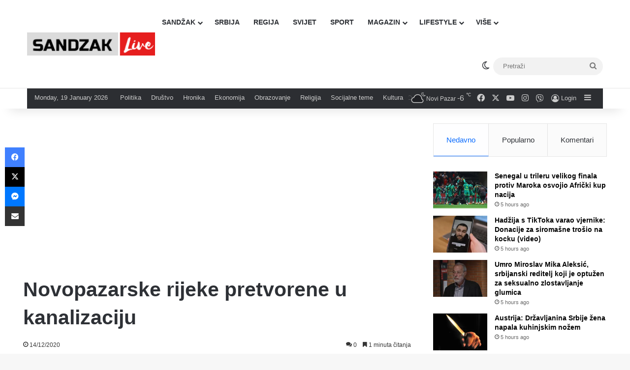

--- FILE ---
content_type: text/html; charset=utf-8
request_url: https://www.google.com/recaptcha/api2/aframe
body_size: 268
content:
<!DOCTYPE HTML><html><head><meta http-equiv="content-type" content="text/html; charset=UTF-8"></head><body><script nonce="vzbDShYtOGQbm2RMaUk5hw">/** Anti-fraud and anti-abuse applications only. See google.com/recaptcha */ try{var clients={'sodar':'https://pagead2.googlesyndication.com/pagead/sodar?'};window.addEventListener("message",function(a){try{if(a.source===window.parent){var b=JSON.parse(a.data);var c=clients[b['id']];if(c){var d=document.createElement('img');d.src=c+b['params']+'&rc='+(localStorage.getItem("rc::a")?sessionStorage.getItem("rc::b"):"");window.document.body.appendChild(d);sessionStorage.setItem("rc::e",parseInt(sessionStorage.getItem("rc::e")||0)+1);localStorage.setItem("rc::h",'1768790350328');}}}catch(b){}});window.parent.postMessage("_grecaptcha_ready", "*");}catch(b){}</script></body></html>